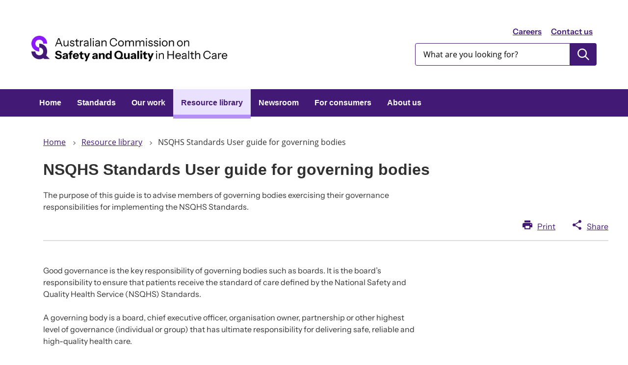

--- FILE ---
content_type: text/html; charset=UTF-8
request_url: https://www.safetyandquality.gov.au/publications-and-resources/resource-library/nsqhs-standards-user-guide-governing-bodies
body_size: 5857
content:
<!DOCTYPE html>
<html lang="en" dir="ltr">
  <head>
    <meta charset="utf-8" />
<script async src="https://www.googletagmanager.com/gtag/js?id=G-WH3Y7BTS6G"></script>
<script>window.dataLayer = window.dataLayer || [];function gtag(){dataLayer.push(arguments)};gtag("js", new Date());gtag("set", "developer_id.dMDhkMT", true);gtag("config", "G-WH3Y7BTS6G", {"groups":"default","page_placeholder":"PLACEHOLDER_page_location"});gtag('config', 'G-0XT7NFV9ZS', {'name': 'govcms'}); gtag('govcms.send', 'pageview', {'anonymizeIp': true})</script>
<meta name="description" content="Good governance is the key responsibility of governing bodies such as boards. It is the board’s responsibility to ensure that patients receive the standard of care defined by the National Safety and Quality Health Service (NSQHS) Standards. A governing body is a board, chief executive officer, organisation owner, partnership or other highest level of governance (individual or group) that has ultimate responsibility for delivering safe, reliable and high-quality health care." />
<link rel="canonical" href="https://www.safetyandquality.gov.au/publications-and-resources/resource-library/nsqhs-standards-user-guide-governing-bodies" />
<meta name="Generator" content="Drupal 10 (http://drupal.org) + GovCMS (http://govcms.gov.au)" />
<meta name="MobileOptimized" content="width" />
<meta name="HandheldFriendly" content="true" />
<meta name="viewport" content="width=device-width, initial-scale=1.0" />
<link rel="icon" href="/sites/default/files/2025-07/2025-07-favicon.png" type="image/png" />

    <!-- Google Tag Manager -->
    <script>(function(w,d,s,l,i){w[l]=w[l]||[];w[l].push({'gtm.start':
    new Date().getTime(),event:'gtm.js'});var f=d.getElementsByTagName(s)[0],
    j=d.createElement(s),dl=l!='dataLayer'?'&l='+l:'';j.async=true;j.src=
    'https://www.googletagmanager.com/gtm.js?id='+i+dl;f.parentNode.insertBefore(j,f);
    })(window,document,'script','dataLayer','GTM-MRV2HVCH');</script>
    <!-- End Google Tag Manager -->
    <title>NSQHS Standards User guide for governing bodies | Australian Commission on Safety and Quality in Health Care</title>
    <link rel="stylesheet" media="all" href="/sites/default/files/css/css_uNUc7QhYtdOBcWGkImgQw3PyImFZj-tZRCLXx4OfI3s.css?delta=0&amp;language=en&amp;theme=govcms8_uikit_starter&amp;include=eJx1jEEOgzAMBD-Ukmt_g5bgRgYHI9upyu-LOHHhOjOaokZ5tr5DBiz4pXIDM0O0pqrf0vw9dl45Rg9YkOUqOkFeHofw9hSxSPcwBOuWGp3D_GE5zVCwX9APD2p5gtMfB3E23Q" />
<link rel="stylesheet" media="all" href="/sites/default/files/css/css_CQVVm86dwWjkY2BtRu1FinVPNR6kCCk_PzqlkVrzbh0.css?delta=1&amp;language=en&amp;theme=govcms8_uikit_starter&amp;include=eJx1jEEOgzAMBD-Ukmt_g5bgRgYHI9upyu-LOHHhOjOaokZ5tr5DBiz4pXIDM0O0pqrf0vw9dl45Rg9YkOUqOkFeHofw9hSxSPcwBOuWGp3D_GE5zVCwX9APD2p5gtMfB3E23Q" />

    
  </head>
  <body class="resource">
    <!-- Google Tag Manager (noscript) -->
    <noscript><iframe src="https://www.googletagmanager.com/ns.html?id=GTM-MRV2HVCH"
    height="0" width="0" style="display:none;visibility:hidden"></iframe></noscript>
    <!-- End Google Tag Manager (noscript) -->
    <div id="top">
            <a href="#main-content" class="visually-hidden focusable">
        Skip to main content
      </a>
    </div>
    
    
      <div class="dialog-off-canvas-main-canvas" data-off-canvas-main-canvas>
    


<div class="page--node--type-resource au-body au-grid page-layout layout-container page--nsqhs-standards-user-guide-governing-bodies is-panelized">
    

<div>
  <header  class="au-header au-body">
    <div class="container">
      <div class="row header--vertical-align">

                  <div class="logo col-sm-6">
              <div class="region region-logo">
    <div id="block-govcms8-uikit-starter-sitebranding" class="block block-system block-system-branding-block">
  
    
        <a href="/" title="Home" rel="home">
      <img src="/sites/default/files/2025-08/site-logo-color-3.png" alt="" style="width: 400px;" />
    </a>
      
</div>

  </div>

          </div>
         
                  <div class="search col-sm-6">
              <div class="region region-search">
        <nav aria-labelledby="block-headerlink-menu" id="block-headerlink">
            
      <h2 class="visually-hidden" id="block-headerlink-menu">Header link</h2>
    

        
              <ul data-region="search" class="au-link-list menu menu-level-0">
                    <li class="menu-item">
        <a href="/about-us/working-us" data-drupal-link-system-path="node/2286">Careers</a>
              </li>
                <li class="menu-item">
        <a href="/about-us/contact-us" data-drupal-link-system-path="node/2311">Contact us</a>
              </li>
        </ul>
  


  </nav>
<div class="views-exposed-form block block-views block-views-exposed-filter-blockcontent-search-page-1" data-drupal-selector="views-exposed-form-content-search-page-1" id="block-exposedformcontent-searchpage-1">
  
    
      <form action="/search" method="get" id="views-exposed-form-content-search-page-1" accept-charset="UTF-8">
  <div class="js-form-item form-item js-form-type-textfield form-type-textfield js-form-item-keys form-item-keys">
            <label for="edit-keys">Enter search terms</label>
                  <input  placeholder="What are you looking for?" data-drupal-selector="edit-keys" type="text" id="edit-keys" name="keys" value="" size="30" maxlength="128" class="form-text au-text-input" />

                  </div>
<div data-drupal-selector="edit-actions" class="form-actions js-form-wrapper form-wrapper" id="edit-actions">  <input data-drupal-selector="edit-submit-content-search" type="submit" id="edit-submit-content-search" value="Submit search" class="js-form-submit form-submit au-btn" />
</div>


</form>

  </div>

  </div>

          </div>
        
      </div>
    </div>
  </header>

      <div class="navigation">
        <div class="region region-navigation">
        <nav id="block-govcms8-uikit-starter-mainnavigation">
            
    

        



  


<nav  class="au-main-nav" aria-label="main navigation">
  <div class="container">
    <div class="row">
      <div class="col-md-12">
        <div id="main-nav-default" class="au-main-nav__content">
          <button
            aria-controls="main-nav-default"
            class="au-main-nav__toggle au-main-nav__toggle--open"
            onClick="return AU.mainNav.Toggle( this )">
            Menu
          </button>
          <div class="au-main-nav__menu">
            <div class="au-main-nav__menu-inner">
              <div class="au-main-nav__focus-trap-top"></div>
              <button
                aria-controls="main-nav-default"
                class="au-main-nav__toggle au-main-nav__toggle--close"
                onClick="return AU.mainNav.Toggle( this )">
                Close
              </button>
              <ul class="au-link-list">
                                                                      <li>
                    <a href="/" data-drupal-link-system-path="&lt;front&gt;">Home</a>
                  </li>
                                                                      <li>
                    <a href="/standards" data-drupal-link-system-path="node/2970">Standards</a>
                  </li>
                                                                      <li>
                    <a href="/our-work" data-drupal-link-system-path="node/2285">Our work</a>
                  </li>
                                                                      <li class="active">
                    <a href="/publications-and-resources/resource-library" aria-current="page" data-drupal-link-system-path="publications-and-resources/resource-library">Resource library</a>
                  </li>
                                                                      <li>
                    <a href="/newsroom" title="The Commission Newsroom" data-drupal-link-system-path="node/7680">Newsroom</a>
                  </li>
                                                                      <li>
                    <a href="/consumers" data-drupal-link-system-path="node/8661">For consumers</a>
                  </li>
                                                                      <li>
                    <a href="/about-us" data-drupal-link-system-path="node/2277">About us</a>
                  </li>
                              </ul>
              <div class="au-main-nav__focus-trap-bottom"></div>
            </div>
          </div>
          <div
            class="au-main-nav__overlay"
            aria-controls="main-nav-default"
            onClick="return AU.mainNav.Toggle( this )">
          </div>
        </div>
      </div>
    </div>
  </div>
</nav>

  </nav>

  </div>

    </div>
  
</div>

      <div class="page-help">
      <div class="container">
        
      </div>
    </div>
  
      <div class="page-admin">
      
    </div>
  
    
    <main>
    <a id="main-content" tabindex="-1"></a>              <div class="container">
        <div class="page-layout__content">
            <div class="region region-content">
    <div data-drupal-messages-fallback class="hidden"></div><div id="block-govcms8-uikit-starter-mainpagecontent" class="block block-system block-system-main-block">
  
    
      
<article class="node node--type-resource node--view-mode-full">
  
  
            
<div class="page-layout--84 page-layout">
    <section class="page-layout__content-header-section">
    <div class="container">
      <div class="row">
        <div  class="layout__region layout__region--header page-layout__content-header"">
          <div class="block-region-header"><div class="block block-system block-system-breadcrumb-block">
  
    
        <nav class="au-breadcrumbs" aria-label="breadcrumb">
  <ol class="au-link-list au-link-list--inline">
          <li>
                  <a href="/">Home</a>
              </li>
          <li>
                  <a href="/publications-and-resources/resource-library">Resource library</a>
              </li>
          <li>
                  NSQHS Standards User guide for governing bodies
              </li>
      </ol>
</nav>

  </div>
<div class="block-entity-fieldnodetitle block block-layout-builder block-field-blocknoderesourcetitle">
 
  
    <h1>
  <span  class="au-header-heading">NSQHS Standards User guide for governing bodies</span>

</h1>
 </div><div class="block-entity-fieldnodefield-introduction block block-layout-builder block-field-blocknoderesourcefield-introduction">
  
  
    
          
            <div class="field field--name-field-introduction field--type-text-long field--label-hidden field__item"><p>The purpose of this guide is to advise members of governing bodies exercising their governance responsibilities for implementing the NSQHS Standards.</p>
</div>
      
  </div>
<div class="block block-block-content block-block-content39b65d08-8ac8-4db1-9bc8-37640f17ece4">
  
    
      
            <div class="field field--name-body field--type-text-with-summary field--label-hidden field__item"><div class="page-share-links">
<div class="print-basic-page"><a href="#">Print</a></div>

<div class="share-basic-page"><a href="#">Share</a>

<ul class="au-link-list">
	<li class="share-twitter"><a href="#">Twitter</a></li>
	<li class="share-facebook"><a href="#">Facebook</a></li>
	<li class="share-email"><a href="#" title="Share via email">Email</a></li>
</ul>
</div>
</div></div>
      
  </div>
</div>
      </div>
    </div>
  </div>
  </section>
      <section class="page-layout__content-section">
                    <div class="row">
          <div  class="layout__region layout__region--content page-layout__content"">
            <div class="block-region-content"><div class="block-entity-fieldnodebody block block-layout-builder block-field-blocknoderesourcebody">
  
    
      
            <div class="field field--name-body field--type-text-with-summary field--label-hidden field__item"><p>Good governance is the key responsibility of governing bodies such as boards. It is the board’s responsibility to ensure that patients receive the standard of care defined by the National Safety and Quality Health Service (NSQHS) Standards.</p>
<p>A governing body is a board, chief executive officer, organisation owner, partnership or other highest level of governance (individual or group) that has ultimate responsibility for delivering safe, reliable and high-quality health care.</p>
</div>
      
  </div>
<div class="block-entity-fieldnodefield-attachments block block-layout-builder block-field-blocknoderesourcefield-attachments">
  
      <h2>Downloads</h2>
    
      <h3>NSQHS Standards User guide for governing bodies</h3>
      <div class="field field--name-field-attachments field--type-entity-reference field--label-hidden field__items">
              <div class="field__item"><div>
  
  
            <div class="field field--name-field-media-file field--type-file field--label-hidden field__item"><span class="file file--mime-application-pdf file--application-pdf" data-size="3 MB"><a href="https://www.safetyandquality.gov.au/sites/default/files/2019-11/nsqhs_standards_user_guide_for_governing_bodies.pdf" type="application/pdf; length=3032663">Download PDF</a></span>
  <span>(2.89 MB)</span>
</div>
      
</div>
</div>
          </div>
  
  </div>
<div class="block block-block-content block-block-contentac5f9d1b-5468-43cb-bc01-fe20f5ee81fc">
  
    
      
            <div class="field field--name-body field--type-text-with-summary field--label-hidden field__item"><p><strong>Accessibility</strong> -&nbsp;We aim to provide documents in an accessible format. If you're having problems using a document with your accessibility tools, please <a href="/node/2311">contact us</a> for help.</p>
<p><strong>Copyright&nbsp;</strong>-&nbsp;Unless stated otherwise, materials provided are covered by a <a href="/node/2307">Creative Commons Attribution-Non-Commercial-No Derivatives (BY-NC-ND) 4.0 International License</a>.</p>
<p>Request permission to reproduce material produced by the Commission by <a href="/permission-request" data-entity-type="node" data-entity-uuid="1766d4c4-f161-47ec-8e75-fb5fed782479" data-entity-substitution="canonical" title="Permission request">completing this form</a>.</p>
<h5 id="online">&nbsp;</h5>
</div>
      
  </div>
<div class="block-entity-fieldnodefield-publ block block-layout-builder block-field-blocknoderesourcefield-publ">
  
    
      
  <div class="field field--name-field-publ field--type-entity-reference field--label-above">
    <div class="field__label">Publication year</div>
              <div class="field__item">2019</div>
          </div>

  </div>
<div class="block-entity-fieldnodefield-resource-type block block-layout-builder block-field-blocknoderesourcefield-resource-type">
  
    
      
  <div class="field field--name-field-resource-type field--type-entity-reference field--label-above">
    <div class="field__label">Resource type</div>
              <div class="field__item">Guide, user guide or guidelines</div>
          </div>

  </div>
<div class="block-entity-fieldnodefield-tags block block-layout-builder block-field-blocknoderesourcefield-tags">
  
    
      
  <div class="field field--name-field-tags field--type-entity-reference field--label-above">
    <div class="field__label">Topics</div>
          <div class="field__items">
              <div class="field__item">
        <a href="/publications-and-resources/resource-library?f[0]=topics:80">NSQHS Standards (second edition)</a>
      </div>
              </div>
      </div>

  </div>
</div>
        </div>
        <aside  class="layout__region layout__region--sidebar page-layout__sidebar"">
          <div class="block-region-sidebar"></div>
        </aside>
        </div>
                </section>
    </div>

      </article>

  </div>

  </div>

        </div>      </div>
      </main>

    
    
    
      
<footer class="au-footer au-body au-body--alt au-footer--alt">
  <div class="container">

                
      
      <div class="postscript row">

              <div class="postscript-1 col-sm-6 col-md-3">
            <div class="region region-postscript-1">
        <nav aria-labelledby="block-usingthiswebsite-menu" id="block-usingthiswebsite">
      
      <h2 id="block-usingthiswebsite-menu">Using this website</h2>
    

        
              <ul data-region="postscript_1" class="au-link-list menu menu-level-0">
                    <li class="menu-item">
        <a href="/disclaimer-and-copyright" title="Disclaimer and copyright" data-drupal-link-system-path="node/2307">Disclaimer and copyright</a>
              </li>
                <li class="menu-item">
        <a href="/accessibility" data-drupal-link-system-path="node/2448">Accessibility</a>
              </li>
                <li class="menu-item">
        <a href="/about-us/governance/privacy-policy" data-drupal-link-system-path="node/2495">Privacy policy</a>
              </li>
                <li class="menu-item">
        <a href="/site-map" data-drupal-link-system-path="node/2310">Site map</a>
              </li>
        </ul>
  


  </nav>

  </div>

        </div>
      
              <div class="postscript-2 col-sm-6 col-md-3">
            <div class="region region-postscript-2">
        <nav aria-labelledby="block-connectwithus-menu" id="block-connectwithus">
      
      <h2 id="block-connectwithus-menu">Connect with us</h2>
    

        
              <ul data-region="postscript_2" class="au-link-list menu menu-level-0">
                    <li class="menu-item">
        <a href="/newsroom/subscribe-news" data-drupal-link-system-path="node/4210">Newsletter</a>
              </li>
                <li class="menu-item">
        <a href="https://twitter.com/ACSQHC">X (Twitter)</a>
              </li>
                <li class="menu-item">
        <a href="https://www.linkedin.com/company/acsqhc/">LinkedIn</a>
              </li>
                <li class="menu-item">
        <a href="http://www.youtube.com/user/ACSQHC">YouTube</a>
              </li>
        </ul>
  


  </nav>

  </div>

        </div>
      
              <div class="postscript-3 col-sm-6 col-md-3">
            <div class="region region-postscript-3">
        <nav aria-labelledby="block-govcms8-uikit-starter-footer-menu" id="block-govcms8-uikit-starter-footer">
      
      <h2 id="block-govcms8-uikit-starter-footer-menu">Contact us</h2>
    

        
              <ul data-region="postscript_3" class="au-link-list menu menu-level-0">
                    <li class="menu-item">
        <a href="/about-us/contact-us#general-enquiries" data-drupal-link-system-path="node/2311">General enquiries</a>
              </li>
                <li class="menu-item">
        <a href="/standards/nsqhs-standards/safety-and-quality-advice-centre" data-drupal-link-system-path="node/6420">Safety and Quality Advice Centre</a>
              </li>
                <li class="menu-item">
        <a href="/about-us/contact-us#media-enquiries" data-drupal-link-system-path="node/2311">Media enquiries</a>
              </li>
                <li class="menu-item">
        <a href="/our-work/infection-prevention-and-control/national-hand-hygiene-initiative/national-hand-hygiene-initiative-contact-details" data-drupal-link-system-path="node/5119">Hand Hygiene</a>
              </li>
                <li class="menu-item">
        <a href="/about-us/contact-us#website-feedback" data-drupal-link-system-path="node/2311">Website feedback</a>
              </li>
        </ul>
  


  </nav>

  </div>

        </div>
      
      
      </div>    

  </div>
            <div class="legal col-sm-12">
          <div class="container">
              <div class="region region-legal">
    <div id="block-govcms8-uikit-starter-textblockacknowledgementofcountryv2" class="block block-block-content block-block-contentd4475701-c9c1-4b2a-bb91-4931f88f0307">
  
    
      
            <div class="field field--name-body field--type-text-with-summary field--label-hidden field__item"><div class="align-right">
  
  
            <div class="field field--name-field-media-image field--type-image field--label-hidden field__item">  <img loading="lazy" src="/sites/default/files/2023-11/Sea-Urchin.png" width="172" height="150" alt="-">

</div>
      
</div>
<p>&nbsp;</p>
<p>We acknowledge the Traditional Owners and Custodians of Country throughout Australia. We recognise their continuing connection to land, waters and community and acknowledge their ongoing contribution to the health system and community. We pay our respects to Elders past, present and future.</p>
<p>&nbsp;</p>
<p>&nbsp;</p>
</div>
      
  </div>
<div id="block-copyright-2" class="block block-block-content block-block-content40e5f64c-5b6f-419a-aa8f-d22b565663b0">
  
    
      
            <div class="field field--name-body field--type-text-with-summary field--label-hidden field__item"><p>© Copyright 2025 ACSQHC. All rights reserved.</p>
</div>
      
  </div>

  </div>

          </div>
        </div>
          </footer>
  <a href="#top" title="Back to top" class="back-to-top__link au-direction-link au-direction-link--up">Back to top</a>

</div>
  </div>

    
    <script type="application/json" data-drupal-selector="drupal-settings-json">{"path":{"baseUrl":"\/","pathPrefix":"","currentPath":"node\/3798","currentPathIsAdmin":false,"isFront":false,"currentLanguage":"en"},"pluralDelimiter":"\u0003","suppressDeprecationErrors":true,"ajaxPageState":{"libraries":"eJx9j0EOgzAMBD-UkGt_g0ww0apOXMWGit8XUU6V6Mla78jyFNUiPFIj2R3ZUvlZhKJbrvYYVzzhozl1555odY1ZkJ_xzdOivcYZJFpu-CI6kUTzXdDuIIis5p0c2m6QM0VqqOT8l6mEFhttofLxWVogRzdkep3Xq85YwN0SGjzYbs41TWQcLp90zeHr9QGZA3UL","theme":"govcms8_uikit_starter","theme_token":null},"ajaxTrustedUrl":{"\/search":true},"google_analytics":{"account":"G-WH3Y7BTS6G","trackOutbound":true,"trackMailto":true,"trackTel":true,"trackDownload":true,"trackDownloadExtensions":"7z|aac|arc|arj|asf|asx|avi|bin|csv|doc(x|m)?|dot(x|m)?|exe|flv|gif|gz|gzip|hqx|jar|jpe?g|js|mp(2|3|4|e?g)|mov(ie)?|msi|msp|pdf|phps|png|ppt(x|m)?|pot(x|m)?|pps(x|m)?|ppam|sld(x|m)?|thmx|qtm?|ra(m|r)?|sea|sit|tar|tgz|torrent|txt|wav|wma|wmv|wpd|xls(x|m|b)?|xlt(x|m)|xlam|xml|z|zip"},"webform":{"dialog":{"options":{"narrow":{"title":"Narrow","width":600},"normal":{"title":"Normal","width":800},"wide":{"title":"Wide","width":1000}},"entity_type":"node","entity_id":"3798"}},"user":{"uid":0,"permissionsHash":"c8417d5546a2e0506b4f4cec3430b1b1869f6d0cfde0a50afa710424d871ebb0"}}</script>
<script src="/sites/default/files/js/js_1B5rq9lxoawDjIdEJBP3t-6qpxudpta5GYlLvZwx3Cw.js?scope=footer&amp;delta=0&amp;language=en&amp;theme=govcms8_uikit_starter&amp;include=eJx9zsEKwzAMA9Afapbr_ia4aWpEHRsSp6N_P9h6GmQnIfEOYjOWkkhJLkfukX-Ghe3MtT_TwAFP3al5aZGGW8iCfIRXWXdrNWwgMZ54FltJQvdLoDMEkdG9kcN0Qj4tkKKSl7-mEjQonUu1DTtK6xEKX-678c7H9_YbVMVocw"></script>
<script src="/themes/custom/custom/govcms8_uikit_starter/js/illustration.js?t6yv82" type="module"></script>
<script src="/sites/default/files/js/js_cTjgBatP3RQtZXhXCHhS8nkU_cGP4vyBcisD-7pWiFI.js?scope=footer&amp;delta=2&amp;language=en&amp;theme=govcms8_uikit_starter&amp;include=eJx9zsEKwzAMA9Afapbr_ia4aWpEHRsSp6N_P9h6GmQnIfEOYjOWkkhJLkfukX-Ghe3MtT_TwAFP3al5aZGGW8iCfIRXWXdrNWwgMZ54FltJQvdLoDMEkdG9kcN0Qj4tkKKSl7-mEjQonUu1DTtK6xEKX-678c7H9_YbVMVocw"></script>

  </body>
</html>
